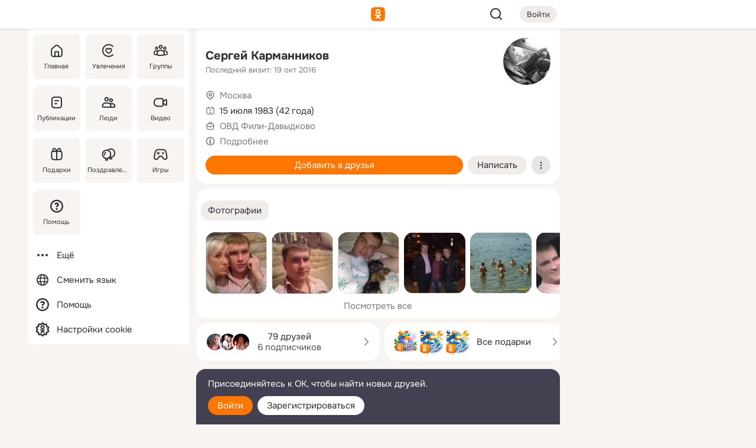

--- FILE ---
content_type: text/html;charset=UTF-8
request_url: https://m.ok.ru/profile/155564942
body_size: 20158
content:
<!DOCTYPE html><html class="v199 no-js st-friendMain sidebar-on ds-colors feed-redesign-2023 complaints-form-v3 vkui vkui--vkIdOk--light vkui-fixed-bg" id="root" lang="ru" data-view="doc" data-func="any"><head><title>Сергей Карманников | OK.RU</title>
<meta http-equiv="Content-Type" content="text/html; charset=UTF-8"/><meta name="referrer" content="strict-origin-when-cross-origin"></meta><meta name="title" content="Сергей Карманников | OK.RU"></meta><meta name="description" content="Сергей Карманников. 42 года. Место проживания - Москва. Общайтесь в - Одноклассники."></meta><meta name="mobile-web-app-capable" content="yes"><link rel="alternate" type="application/atom+xml" href="https://m.ok.ru/atom-feed/hobby"><link rel="alternate" type="application/atom+xml" href="https://m.ok.ru/atom-feed/collection"><link rel="image_src" href="https://i.okcdn.ru/i?r=[base64]"></link><link rel="canonical" href="https://ok.ru/profile/155564942"></link><meta property="og:title" content="Сергей Карманников | OK.RU"><meta property="og:description" content="Сергей Карманников. 42 года. Место проживания - Москва. Общайтесь в - Одноклассники."><meta property="og:url" content="https://m.ok.ru/profile/155564942"><meta property="og:image" content="https://i.okcdn.ru/i?r=[base64]"><meta property="og:image:url" content="http://i.okcdn.ru/i?r=[base64]"><meta property="og:image:secure_url" content="https://i.okcdn.ru/i?r=[base64]"><meta name="viewport" content="width=device-width,initial-scale=1,maximum-scale=4,interactive-widget=resizes-content" /><link rel="manifest" href="/mres/pwa/manifest.json" crossorigin="use-credentials"></link><script type="application/ld+json">{"@context":"https://schema.org","@graph":[{"@type":"BreadcrumbList","itemListElement":[{"@type":"ListItem","position":1,"item":{"name":"Главная","@id":"https://m.ok.ru"}},{"@type":"ListItem","position":2,"item":{"name":"Пользователи","@id":"https://m.ok.ru/search/profiles"}},{"@type":"ListItem","position":3,"item":{"name":"Сергей Карманников","@id":"https://m.ok.ru/profile/155564942"}}]},{"gender":"MALE","affiliation":{"@type":"Organization","name":"ОВД Фили-Давыдково"},"@type":"Person","givenName":"Сергей","familyName":"Карманников","homeLocation":{"address":{"@type":"PostalAddress","addressLocality":"Москва"},"@type":"Place"},"birthDate":"1983.07.15"}]}</script><script>(function(win) {var doc = win.document,dt = '';dt = new Date();doc.cookie = 'TimezoneOffset=' + dt.getTimezoneOffset() + ';path=/';doc.cookie = 'ClientTimeDiff=' + (dt.getTime() - 1768653808681) + ';path=/';})(window);</script><script>(function(win, redirect) {if (win.top.location !== win.location) {win.top.location.href = redirect || win.location.href;}})(this, null);</script><link rel="preload" as="font" href="/mres/font/svg/common/svg-icons.woff?d12ffec1e0a4a01c9776cc90443a200a" crossorigin="anonymous"></link><link href="/mres/batch/js/reactaae1cd15/react-loader.js" rel="prefetch" as="style"></link><link href="/mres/batch/js/reactaae1cd15/vendors.js" rel="prefetch" as="style"></link><link href="/mres/batch/js/reactaae1cd15/core-client.js" rel="prefetch" as="style"></link><script src="/mres/batch/js/healthPage/accbaa14/xray.js"></script><script id="__xray-init__" type="text/javascript">xray.setConfig({
            defaultParams: {
                p: 'odnoklassniki-mobile',
            },
            xrayRadarUrl: 'https://xray.mail.ru'        });

        xray.send('pk-xray-ready');
        //# sourceURL=xray.init.js</script><script src="/mres/batch/js/healthPage/accbaa14/userKeeper.js"></script><script>this.okHead={"clipsFullscreen":{"enabled":true},"reactHydrationErrorComponentList":[],"beacon":"/dk;jsessionid=bd9002478b122aab32982d7af8804a188668e0fbde6467f8.886e9ccd?st.cmd=clientGenericStat&_prevCmd=friendMain&tkn=1217","debugConfig":["DEVMODE"],"scrollThrottle":200,"xtkn":"","consoleWrapper":true,"staticResourceUrl":"/","tracer":{"appToken":"kk9eFTATuCYmnYVJiGWydVMaLukFoKuW0p5Uue5AWa00","tracerVersion":"2.1.0","mobVersion":"1.1.199","mobVersionHashCode":1901620183,"appVersionPrefix":"prod","nonFatalErrors":["Permissions","check","failed","The","request","is","not","allowed","Fetch","aborted","can","be","found","here","AbortError","NotAllowedError","NotFoundError","error.network","Request","Failed","to","fetch","Load","load"]},"webVitals":{"clsReportsCapacity":3,"consoleLogsEnabled":false,"isAutotestMetaDataSupported":false,"isListenerEnabled":true,"inpReportsCapacity":5,"isConsoleClicksEnabled":false},"webApiUrlReplacements":{"m.ok":"ok","m2.ok":"ok","mobtg.ok":"wtuc.ok","m.bnnapp.com":"bnnapp.com"},"jsReliable":true}</script><script type="text/javascript">   (function(m,e,t,r,i,k,a){m[i]=m[i]||function(){(m[i].a=m[i].a||[]).push(arguments)};   m[i].l=1*new Date();k=e.createElement(t),a=e.getElementsByTagName(t)[0],k.async=1,k.src=r,a.parentNode.insertBefore(k,a)})   (window, document, "script", "https://mc.yandex.ru/metrika/tag.js", "ym");   ym(87663567, "init", {        clickmap:true,        trackLinks:true,        accurateTrackBounce:true   });</script><noscript><div><img src="https://mc.yandex.ru/watch/87663567" style="position:absolute; left:-9999px;" alt="" /></div></noscript><link rel="stylesheet" type="text/css" href="/mres/css/base-button-BPQMROgV.css" />
<link href="/mres/css/reset-CGlH4YYT.css" type="text/css" rel="stylesheet"/>
<link href="/mres/css/text-icon-DmvEZ7a1.css" type="text/css" rel="stylesheet"/>
<link href="/mres/css/mobile-main-CKFGGO9r.css" type="text/css" rel="stylesheet"/>
<link href="/mres/css/grids-DjQEmj9w.css" type="text/css" rel="stylesheet"/>
<link href="/mres/css/payment-DyVadPr8.css" type="text/css" rel="stylesheet"/>
<link href="/mres/css/ds-colors-Cyazo0Br.css" type="text/css" rel="stylesheet"/>
<link href="/mres/react/toast-manager_dcc20320.css" type="text/css" rel="stylesheet"/>
<link href="/mres/react/clips-fullscreen_fca0546d.css" type="text/css" rel="stylesheet"/><link rel="stylesheet" type="text/css" href="/mres/css/toolbar-CYlwmatI.css" /><link rel="stylesheet" type="text/css" href="/mres/css/sidebar-CdTqNZIH.css" /><link rel="stylesheet" type="text/css" href="/mres/css/hobby-BDN-3sXb.css" /><link rel="stylesheet" type="text/css" href="/mres/css/gift-card-nvj18xNA.css" /><link rel="stylesheet" type="text/css" href="/mres/css/invite-banner-CSY9zDhK.css" /><link rel="stylesheet" type="text/css" href="/mres/css/buttons-set-DEZnQMko.css" /><link rel="stylesheet" type="text/css" href="/mres/css/rtterms-banner-BSKVRrCX.css" /><link rel="stylesheet" type="text/css" href="/mres/css/reactions-panel-GCl0FsaS.css" /><link rel="stylesheet" type="text/css" href="/mres/css/input-text-DnkQboEs.css" /><link rel="stylesheet" type="text/css" href="/mres/css/field-elements-iB1Q1i-h.css" />
<link href="/mres/css/mobile-sm-BQE7t3eI.css" type="text/css" rel="stylesheet"/><link rel="shortcut icon" href="/favicon_32.ico" type="image/x-icon"></link><link sizes="16x16" rel="icon" href="/mres/img/s/ico-redesign/ok_logo_16.png" type="image/png"></link><link sizes="32x32" rel="icon" href="/mres/img/s/ico-redesign/ok_logo_32.png" type="image/png"></link><link sizes="42x42" rel="icon" href="/mres/img/s/ico-redesign/ok_logo_42.png" type="image/png"></link><link sizes="180x180" rel="apple-touch-icon" href="/mres/img/s/ico-redesign/ok_logo_180.png"></link><link size="192x192" rel="icon" href="//mres/img/browser-theme/oklogo.png"></link>

<style>




.donate-portlet_card-item_avatar .avatar_empty .fi:before {margin-left:0}
.and .donate-portlet_card-item_avatar .avatar_empty .fi:not(.__svg):before {margin-bottom:-.25em}
.o .toolbar_widgets-w {display: none}




@media (max-width: 479px) {
.daily-reward-portlet_ruby1_img {width: 41px !important}
.daily-reward-portlet_ruby2_img {width: 120px !important}
.daily-reward-portlet_star1_img {width: 40px !important}
.daily-reward-portlet_pipe1_img {width: 96px !important}
}

.game-frame_videoadv .app-video_mute_lk, .game-frame_videoadv .app-video_label {color: #ffffff}
.app-video video {
    position: relative !important;
}
.featured-app-banner {
    padding-bottom: 111.11%;
}

.app-video {
  height: 100%;
}
.app-video .video {
   width: 100%;
   height: auto;
   z-index: 10;
}

.game-frame_videoadv .app-video_mute {
  max-height: 18px;
  top: 12px;
  padding: 10px 12px 10px 16px;app-dating_header
  font-family: Roboto;
  font-style: normal;
  font-weight: 400;
  font-size: 14px;
  line-height: 18px;
}

.game-campaign_action-text {
  color: #C0C0C0 !important;
}

.game-campaign_action {
  background: rgba(46,47,51,0.878);
}

.game-campaign_action-close-icon {
  background-color: #fff
}

.app-video_label {
    display: none;
}

#game_adblock_item {
   box-shadow: unset !important;
}

.dark-theme .app-dating_header {
   background: #392C1D;
}

.dark-theme .app-dating_header-title {
   color: #FFF;
}

.dark-theme .app-dating_header-description {
   color: #C0C0C0;
}


.music_album_lst.__alone.__album-redesign .music_album_i{height:auto} .music_album_lst.__alone.__album-redesign .music_album_cnt{height:auto}

.friend-card_send-present-button-text{vertical-align:baseline;}


.topic-user-event_img-wrapper .topic-user-event_text-over-img{ font-size: 26px;}


.congrats-quiz_question_button {display:none;}
form .congrats-quiz_question_button {display:inline-block;}


.tabs.__sticky__jp0tq { top: 0px; z-index: 149; }


.gift-section.__easter-gifts-section:before{background-image:url(//i.okcdn.ru/i?r=ADFduA860z-u_sNvOqUG3iXGt7zq6qhKGdjmLyzqT-kkqHh6acO4zb9wjCXoquMmhNY);display:block;content:'';height:80px;background-size:auto 80px;background-position:center center;background-repeat:no-repeat;background-color:#0B7ADB;}
.gift-section.__easter-gifts-section .title{display:none}
.gift-section.__easter-gifts-section+.gifts_ul{background-color:#e4effa;}


.help-faq-payload-block img {width: 100%;}


.gift-section.__teacher-bg-promo .title {display:none;}
.gift-section.__teacher-bg-promo .gifts_ul .it {border:none;}
.gift-section.__teacher-bg-promo+.gifts_ul {padding:0 12px;background-color:rgba(255, 136, 0, 0.12);}
.gift-section.__teacher-bg-promo .l.gifts_ul.grid:last-child {margin-bottom:0;}
.gift-section.__teacher-bg-promo::before {content:'';display:block;background-image:url(https://i.okcdn.ru/i?r=ADFduA860z-u_sNvOqUG3iXGkfGOOSqvoR8erOT-lbj1E3h6acO4zb9wjCXoquMmhNY);background-size:cover;height:80px;background-position-x:center;background-color:#FF8800;background-repeat:no-repeat;}
@media (-webkit-min-device-pixel-ratio:1.5),(min-resolution:120dpi),(min-resolution:1.5dppx){.gift-section.__teacher-bg-promo::before {background-image:url(https://i.okcdn.ru/i?r=ADFduA860z-u_sNvOqUG3iXGjt9Fwc2LE0kTSU7FOYeEx3h6acO4zb9wjCXoquMmhNY);}}
@media (min-device-width: 375px){.gift-section.__teacher-bg-promo::before {background-size:contain;}}

.gift-card.__free-for-ad .gift-price_text,
.gift-card.__free-for-ad .gift-price_icon,
.gift-card.__free-for-ad-live .gift-price_text,
.gift-card.__free-for-ad-live .gift-price_icon {background-color: #e0f2ff !important;}


.dark-theme .search-additional-components,
.dark-theme .search.__rounded-field .query-completions.search-chips {border-bottom-color: #202020;}
.search.__rounded-field + #searchableListContent.__show-results .item.help-faq-subsection-item:first-child {border-top: none;}
#root .search.__rounded-field .input-text.__search.__voice-enabled .input-text_icons,
#root .search.__rounded-field .input-text.__search.__voice-enabled.__active .input-text_icons.__left {width: 36px;}
#root .search.__rounded-field .input-text.__search.__voice-enabled.__active .input-text_icons {width: 72px;}
#sidebar-userSettingsMain {z-index: 2;}
.and.hobby-show-landing .portal-container[data-logloc="hobbyShowLanding"] .vdo.tbcont, .ios.hobby-show-landing .portal-container[data-logloc="hobbyShowLanding"] .vdo.tbcont {background: url('https://st.okcdn.ru/static/pro3/1-0-104/_storage/i/landings/hobby_show_mob.jpg') no-repeat; background-size: cover;}
.desktop.hobby-show-landing .portal-container[data-logloc="hobbyShowLanding"] .vdo.tbcont {background: url('https://st.okcdn.ru/static/pro3/1-0-104/_storage/i/landings/hobby_show_desktop.jpg') no-repeat; background-size: cover;}
.hobby-show-landing .portal-container[data-logloc="hobbyShowLanding"] .vdo.thumb {opacity: 0;}
.n .wrapper.agreement,.n.guest .wrapper #head,.n.guest .wrapper #content,.n.guest .wrapper #footer {max-width:630px}
.block.__boxed.greeting-block {padding: 16px;}

.bottom-sheet-description_description-content.__expand {-webkit-line-clamp: 1000;}


#geo-page-main.viewport_content {overflow: visible}



.daily-photo-slider-card_media_holder .common-avatar.photo_img + .common-avatar.photo_img {display: none}


.feed-header-content_action-wrap {z-index: 9;}
.feed-header-content .feed-header-content_item .grp,
.feed-header-content .feed-header-content_item .usr { text-wrap: nowrap; }
.promo-avatar-content_header { width: auto; }

.feed-header-content_line.__owner .usr,
.feed-header-content_line.__owner .grp { display: inline-block; }
.feed-header-content_line .usr,
.feed-header-content_line .grp { display: inline; }



.dark-theme ul.hobby20_navigation.__collapsed.__wide.__multiline a:first-child .hobby20_navigation_content {
    color: #ffffff !important;
}



.ds-colors .np_photoBox_back {
	background-color: #000;
}

.ds-colors .widget-list_infos .ecnt {
    color: var(--color_main);
}

.music-track .music-track_artist {
    display: flex;
    align-items: center;
    flex-wrap: nowrap;
}

.guest .musc_controls.musc_info_wrapper {
    vertical-align: middle;
}

.guest .tracks_i {
    display: flex;
    align-items: center;
    flex-wrap: nowrap;
}

.music_album_explicit-label {
	margin-top: 0;
    color: var(--dynamic-text-and-icons-base-tertiary);
}


.np_photoBox.__redesign2023 .quick-photo-comment_container .widget-list_actions .widget-list_i .ic-react.ny2025-react + .widget_action.__active:not(.__super-react) {
    background-color: rgba(0,153,255, 0.12) !important;
}


</style>

<script>document.documentElement.className=(document.documentElement.className||'').replace(/(^|\s)no-js(?=$|\s)/g,'$1js')</script><script src="/mres/batch/js/head/f4d757e/head.js"></script><script src="/mres/default/js/jsChallengeBgReq.js" defer="true"></script><script src="/mres/default/js/web-vitals.js"></script><script>OK.launchServices('',[{"service":"deviceCaps","age":31536000},{"service":"doublePostPrevention","disableAfterSubmit":true,"postDelay":3000},{"targetBlankEnabled":true,"log":false,"service":"initClickPixels"}])</script><script src="/mres/default/js/tracerForHead-2.1.0.js" defer="true"></script><script src="https://top-fwz1.mail.ru/js/code.js" defer="true"></script><script src="https://privacy-cs.mail.ru/static/sync-loader.js" defer="true"></script><script type="text/javascript">window.inline_resources = {};
window.inline_resources.pts={};
window.inline_resources.pts['clips']={"cancel":"Отменить","clipUnavailable":"Упс, клип недоступен","$Hash$":"3845777514496","abortDislike":"Отменить поставленный дизлайк","clipUnavailableReasonDeletedOrHidden":"Возможно, клип удалён, или владелец скрыл его","subscribe":"Подписаться","loadError":"Не удалось загрузить клип","refresh":"Обновить","setDislikeOnClip":"Поставить дизлайк на клип","setLikeOnClip":"Поставить класс на клип","loadErrorSuggest":"Попробуйте обновить его","closeClipsLayer":"Закрыть клипы","clipReshared":"Вы поделились клипом в своём профиле","linkCopied":"Ссылка скопирована в буфер обмена","inOK":"в ОК","subscribed":"Вы подписались на автора","reshareNow":"Поделиться сейчас","report":"Пожаловаться","copyLiknk":"Копировать ссылку","disliked":"Похожие клипы будут показываться реже","clip":"Клип"};
</script>
</head><body class="desktop guest n noscroll search-in-discovery fixed-sidebar-view three-columns blocked-open-sidebar fixed round-avatars full-height two-columns-layout toolbar-fixed widget-redesign float-sidebar js-dialog-redesign mob-detect-on-web topic-link-redesign redesign-logo slider-to-collage feed-blocks-rounded input-fz-inc __profile-card"><div class="js-call" data-services="toastManager"></div><toast-manager data-css="toast-manager_dcc20320.css" server-rendering="true" data-bundle-name="toast-manager" data-attrs-types="{}" class="h-mod toast-manager js-call react-tag" data-module="react-loader" data-react="toast-manager_fb71c0f1.js" data-react-base-url="/mres/react/" data-view=" reactLoader"><template style="display:none"></template><div><section aria-label="Notifications alt+T" tabindex="-1" aria-live="polite" aria-relevant="additions text" aria-atomic="false"></section></div></toast-manager><noscript class="reset-js"><img height="1" width="1" src="/dk;jsessionid=bd9002478b122aab32982d7af8804a188668e0fbde6467f8.886e9ccd?st.cmd=resetJsKookies&amp;tkn=1155&amp;_prevCmd=friendMain" alt=""></noscript><script>var w=window,$pgx=w.pageCtx=w.pageCtx||{};$pgx.staticResourceUrl="/";OK.loader.alias({'common-js':'/mres/batch/js/common/bd7ed370/common.js'});OK.loader.use('common-js');</script><script>var _tmr = window._tmr || (window._tmr = []);_tmr.push({id: 1963260,type: "pageView",start: (new Date).getTime(),timespent: true});</script><script src="/mres/batch/js/healthPage/accbaa14/coreKeeper.js"></script><script id="__core-keeper-init__" type="text/javascript">window.coreKeeper && window.coreKeeper.init({
  timespent: {
    login: 0  }
});
//# sourceURL=core-keeper-init.js</script><div id="container"><div id="wrapper" class="wrapper guest portal "><div aria-hidden="true" class="error-notification-w"><div class="error-notification"><span class="fi ic-alert-circle-16 ic16"><span class="ic_tx error-notification_txt">Произошла проблема с интернетом</span></span></div></div><div class="toolbar-w"><nav aria-label="Тулбар" id="head" class="ntfb2 toolbar __three-col-toolbar"><div class="toolbar_actions-w toolbar_inner"><ul id="toolbar-actions" data-log-click="{&quot;stateParams&quot;:&quot;{\&quot;stateId\&quot;:\&quot;friendMain\&quot;,\&quot;st-prm_friendId\&quot;:\&quot;155564942\&quot;}&quot;,&quot;signInLayerContainer&quot;:&quot;anonym.toolbar&quot;,&quot;registrationContainer&quot;:&quot;anonym.home_login.friend&quot;}" class="toolbar_actions highlight-block-color-list"><li class="toolbar_actions-i"><div id="sidebar-opener" class="portal-sidebar-button" data-log-click="{&quot;target&quot;:&quot;menu&quot;}" data-func="openSidebar" title="Открыть боковое меню" aria-label="Открыть боковое меню"><img class="sidebar-menu-icon toolbar_actions-i_inner" src="/mres/img/t.gif" alt="" aria-hidden="true"></div></li><li class="toolbar_actions-i"><a id="lgo" data-log-click="[{&quot;target&quot;:&quot;anonym-logo_tap&quot;},{&quot;target&quot;:&quot;logo&quot;}]" class="portal-logo highlight-block-color js-href" data-href="/dk;jsessionid=bd9002478b122aab32982d7af8804a188668e0fbde6467f8.886e9ccd?bk=LoginForHref&amp;st.cmd=loginForHref&amp;st.redirect=%252Fprofile%252F155564942&amp;_prevCmd=friendMain&amp;tkn=9249&amp;spl=1&amp;spl=1" href="/"><img class="ticLgo tics portal-logo_img" src="/mres/img/t.gif" alt="" aria-hidden="true"><span class="logo_text __home">одноклассники</span></a></li><li class="toolbar_actions-i"><div class="base-button __plain   __modern __without-text __has-icon ic24 portal-search base-button __plain __modern __without-text __has-icon ic24 __margin" data-log-click="{&quot;searchLocation&quot;:&quot;ANON_GLOBAL_SEARCH&quot;,&quot;target&quot;:&quot;SEARCH_INPUT&quot;}"><a class="base-button_target" data-log-click="{&quot;target&quot;:&quot;search&quot;}" href="/dk;jsessionid=bd9002478b122aab32982d7af8804a188668e0fbde6467f8.886e9ccd?st.cmd=anonymUsersAllSearch&amp;tkn=9765&amp;_prevCmd=friendMain"></a><div class="base-button_bg"></div><div aria-hidden="true" class="base-button_content"><span class="fi ic-search-24 base-button_content_icon __empty ic24"></span></div></div><div class="portal-login-button"><div class="base-button __default __small __modern" data-log-click="{&quot;target&quot;:&quot;login&quot;}"><a class="base-button_target" id="head_login_btn" href="/dk;jsessionid=bd9002478b122aab32982d7af8804a188668e0fbde6467f8.886e9ccd?bk=LoginForHref&amp;st.cmd=loginForHref&amp;st.redirect=%252Fprofile%252F155564942&amp;_prevCmd=friendMain&amp;tkn=5883&amp;spl=1&amp;spl=1">Войти</a><div class="base-button_bg"></div><div aria-hidden="true" class="base-button_content"><div class="base-button_content_text">Войти</div></div></div></div></li></ul></div></nav><div id="toolbarProgress" class="toolbar-progress"></div></div><script>if((window.OK||(OK={})).initToolbar) OK.initToolbar(); else OK.isInitToolbarActive = true;</script><div class="two-columns-layout-content"><aside aria-labelledby="l-sidebar_header_title" data-log-click="{&quot;registrationContainer&quot;:&quot;anonymMenu&quot;}" data-state="-827334" id="the-sidebar" class="l-sidebar __column __fixed-view __full-device-height"><nav class="l-sidebar_cnt __guest"><div class="l-sidebar_header"><a role="button" data-func="toggleSidebar" title="Закрыть меню" class="l-sidebar_link l-sidebar_close highlight-block-color" aria-label="Закрыть меню"><span class="fi ic-close-24 __empty ic24"></span></a><div id="l-sidebar_header_title" class="l-sidebar_header_title">Меню</div><a class="l-sidebar_header_search l-sidebar_link highlight-block-color js-to-global-search" data-log-click="{&quot;searchLocation&quot;:&quot;ANON_GLOBAL_SEARCH&quot;,&quot;target&quot;:&quot;SEARCH_INPUT&quot;}" data-func="goToGlobalSearch" data-endpoint="/dk;jsessionid=bd9002478b122aab32982d7af8804a188668e0fbde6467f8.886e9ccd?st.cmd=anonymUsersAllSearch&amp;tkn=7248&amp;_prevCmd=friendMain" title="Искать на сайте" aria-label="Искать на сайте"><span class="fi ic-search-24 __empty ic24"></span></a></div><ul class="l-sidebar_lst __grid __main"><li class="l-sidebar_top_i" id="sidebar-main"><a class="l-sidebar_link js-href" data-href="/cdk/st.cmd/main/st.mfi/155564942/_prevCmd/friendMain/tkn/2252;jsessionid=bd9002478b122aab32982d7af8804a188668e0fbde6467f8.886e9ccd?spl=1&amp;_aid=leftMenuClick" data-log-click="{&quot;target&quot;:&quot;userMain&quot;}" href="/" aria-label="Главная"><div class="l-sidebar_grid-bg fi ic-home-24"><span aria-hidden="true" class="fi_tx">Главная</span></div></a></li><li class="l-sidebar_top_i" id="sidebar-hobby20"><a class="l-sidebar_link js-href" data-href="/hobby;jsessionid=bd9002478b122aab32982d7af8804a188668e0fbde6467f8.886e9ccd?_aid=leftMenuClick" data-log-click="{&quot;target&quot;:&quot;hobbies&quot;}" href="/hobby" aria-label="Увлечения"><div class="l-sidebar_grid-bg fi ic-hobbies-24"><span aria-hidden="true" class="fi_tx">Увлечения</span></div></a></li><li class="l-sidebar_top_i" id=""><a class="l-sidebar_link js-href" data-href="/groups/;jsessionid=bd9002478b122aab32982d7af8804a188668e0fbde6467f8.886e9ccd?spl=1" data-log-click="{&quot;target&quot;:&quot;userAltGroup&quot;}" href="/groups" aria-label="Группы"><div class="l-sidebar_grid-bg fi ic-users-3-24"><span aria-hidden="true" class="fi_tx">Группы</span></div></a></li><li class="l-sidebar_top_i" id=""><a class="l-sidebar_link js-href" data-href="/search/content/;jsessionid=bd9002478b122aab32982d7af8804a188668e0fbde6467f8.886e9ccd?spl=1" data-log-click="{&quot;target&quot;:&quot;contentSearch&quot;}" href="/search/content" aria-label="Публикации"><div class="l-sidebar_grid-bg fi ic-feed-24"><span aria-hidden="true" class="fi_tx">Публикации</span></div></a></li><li class="l-sidebar_top_i" id=""><a class="l-sidebar_link js-href" data-href="/search/profiles/;jsessionid=bd9002478b122aab32982d7af8804a188668e0fbde6467f8.886e9ccd?spl=1" data-log-click="{&quot;target&quot;:&quot;anonym.userSearch&quot;}" href="/search/profiles" aria-label="Люди"><div class="l-sidebar_grid-bg fi ic-users-24"><span aria-hidden="true" class="fi_tx">Люди</span></div></a></li><li class="l-sidebar_top_i" id="sidebar-userMovies"><a class="l-sidebar_link js-href" data-href="/dk;jsessionid=bd9002478b122aab32982d7af8804a188668e0fbde6467f8.886e9ccd?st.cmd=userMovies&amp;_prevCmd=friendMain&amp;tkn=9167&amp;spl=1&amp;_aid=leftMenuClick" data-log-click="{&quot;target&quot;:&quot;video&quot;}" href="/video" aria-label="Видео"><div class="l-sidebar_grid-bg fi ic-videocam-24"><span aria-hidden="true" class="fi_tx">Видео</span></div></a></li><li class="l-sidebar_top_i" id=""><a class="l-sidebar_link js-href" data-href="/gifts/;jsessionid=bd9002478b122aab32982d7af8804a188668e0fbde6467f8.886e9ccd?spl=1" data-log-click="{&quot;target&quot;:&quot;giftsFront&quot;}" href="/gifts" aria-label="Подарки"><div class="l-sidebar_grid-bg fi ic-gift-24"><span aria-hidden="true" class="fi_tx">Подарки</span></div></a></li><li class="l-sidebar_top_i" id=""><a class="l-sidebar_link js-href" data-href="/pozdravleniya;jsessionid=bd9002478b122aab32982d7af8804a188668e0fbde6467f8.886e9ccd" data-log-click="{&quot;target&quot;:&quot;congrats&quot;}" href="/pozdravleniya" aria-label="Поздравления"><div class="l-sidebar_grid-bg fi ic-balloons-24"><span aria-hidden="true" class="fi_tx">Поздравления</span></div></a></li><li class="l-sidebar_top_i" id=""><a class="l-sidebar_link js-href" data-href="/games/;jsessionid=bd9002478b122aab32982d7af8804a188668e0fbde6467f8.886e9ccd?spl=1" data-log-click="{&quot;target&quot;:&quot;appsShowcaseHD&quot;}" href="/games" aria-label="Игры"><div class="l-sidebar_grid-bg fi ic-games-24"><span aria-hidden="true" class="fi_tx">Игры</span></div></a></li><li class="l-sidebar_top_i" id=""><a class="l-sidebar_link js-href" data-href="/help/;jsessionid=bd9002478b122aab32982d7af8804a188668e0fbde6467f8.886e9ccd?spl=1" data-log-click="{&quot;target&quot;:&quot;help&quot;}" href="/help" aria-label="Помощь"><div class="l-sidebar_grid-bg fi ic-help-circle-16"><span aria-hidden="true" class="fi_tx">Помощь</span></div></a></li></ul><ul class="l-sidebar_lst __flat __secondary __bottom highlight-block-color-list"><li class="l-sidebar_i" id="sidebar-moreOKSocialsLinks"><a class="l-sidebar_link fi ic-more-24" href="/dk;jsessionid=bd9002478b122aab32982d7af8804a188668e0fbde6467f8.886e9ccd?st.cmd=moreOKSocialsLinks&amp;_prevCmd=friendMain&amp;tkn=8601&amp;spl=1&amp;_aid=leftMenuClick" aria-label="Ещё"><span aria-hidden="true" class="fi_tx">Ещё</span></a></li><li class="l-sidebar_i" id=""><a class="l-sidebar_link fi ic-web-24" href="/dk;jsessionid=bd9002478b122aab32982d7af8804a188668e0fbde6467f8.886e9ccd?st.cmd=langSelector&amp;spl=1" aria-label="Сменить язык"><span aria-hidden="true" class="fi_tx">Сменить язык</span></a></li><li class="l-sidebar_i" id=""><a class="l-sidebar_link fi ic-help-circle-16 js-href" data-href="/help/;jsessionid=bd9002478b122aab32982d7af8804a188668e0fbde6467f8.886e9ccd?spl=1" href="/help" aria-label="Помощь"><span aria-hidden="true" class="fi_tx">Помощь</span></a></li><li class="l-sidebar_i" id="sidebar-userSettingsCookiePolicy"><a class="l-sidebar_link fi ic-ok-star-16" href="/dk;jsessionid=bd9002478b122aab32982d7af8804a188668e0fbde6467f8.886e9ccd?st.cmd=userSettingsCookiePolicy&amp;st.rtu=%2Fdk%3Bjsessionid%3Dbd9002478b122aab32982d7af8804a188668e0fbde6467f8.886e9ccd%3Fst.cmd%3DfriendMain%26st.friendId%3D155564942%26st.frwd%3Doff%26st.page%3D1%26_prevCmd%3DfriendMain%26tkn%3D792&amp;st.src=userMain&amp;_prevCmd=friendMain&amp;tkn=9145&amp;spl=1&amp;_aid=leftMenuClick" aria-label="Настройки cookie "><span aria-hidden="true" class="fi_tx">Настройки cookie </span></a></li></ul></nav></aside><script>OK.initializeSidebar({"isFixedView":true,"isAnimateEnabled":true,"isSwipeEnabled":false});</script><div id="promoBanner"></div><div id="boxPage" data-logloc="friendMain" class="portal-container"><div id="content"><div data-log-click="{&quot;target&quot;:&quot;anonym-profile-v3&quot;}" class="profile-page js-profile-page"><div class="profile-wrapper"><div class="profile-card"><div class="profile-card_main-content"><div class="profile-card_main-content_tx"><span class="icons-set  "><span class="ic-set_tx "><h1 class="name-header-markup"><a class="" itemprop="name" href="/dk;jsessionid=bd9002478b122aab32982d7af8804a188668e0fbde6467f8.886e9ccd?st.cmd=friendInfo&amp;st.friendId=155564942&amp;_prevCmd=friendMain&amp;tkn=5246">Сергей Карманников</a></h1></span><span class="user-profile-badges"></span></span><h2 class="profile-card_main-content_last-activity"><span class="profile-card_info-tx_about_descr">Последний визит: 19 окт 2016</span></h2></div><div class="sz80 common-avatar __compact-ol profile-card_main-content_avatar" data-log-click="{&quot;target&quot;:&quot;avatar&quot;}"><a class="u-ava sz80 " href="/dk;jsessionid=bd9002478b122aab32982d7af8804a188668e0fbde6467f8.886e9ccd?st.cmd=friendPhoto&amp;st.nav=off&amp;st.friendId=155564942&amp;st.rUrl=%2Fdk%3Bjsessionid%3Dbd9002478b122aab32982d7af8804a188668e0fbde6467f8.886e9ccd%3Fst.cmd%3DfriendMain%26amp%3Bst.friendId%3D155564942%26amp%3Bst.frwd%3Doff%26amp%3Bst.page%3D1%26amp%3B_prevCmd%3DfriendMain%26amp%3Btkn%3D9000&amp;st.phoId=154545557390&amp;_prevCmd=friendMain&amp;tkn=1543"><img class="u-ava_img sz80 " src="https://i.okcdn.ru/i?r=[base64]" alt="" itemprop="image"></a></div></div><ul class="profile-card_info"><li class="profile-card_info_item"><span class="fi ic-location-16 ic16"><span class="ic_tx" data-log-click="{&quot;target&quot;:&quot;info_location&quot;}"><a href="/dk;jsessionid=bd9002478b122aab32982d7af8804a188668e0fbde6467f8.886e9ccd?st.cmd=usersOnline&amp;st.city=%D0%9C%D0%BE%D1%81%D0%BA%D0%B2%D0%B0&amp;st.ageFrom=14&amp;st.genders=1&amp;st.ageTo=90&amp;_prevCmd=friendMain&amp;tkn=965" class="profile-card_info_item_tx">Москва</a></span></span></li><li class="profile-card_info_item"><span class="fi ic-calendar-24 ic16"><span class="ic_tx">15 июля 1983 (42 года)</span></span></li><li class="profile-card_info_item"><span class="fi ic-work-24 ic16"><span class="ic_tx" data-log-click="{&quot;target&quot;:&quot;info_community&quot;}"><a href="/dk;jsessionid=bd9002478b122aab32982d7af8804a188668e0fbde6467f8.886e9ccd?st.cmd=communityMain&amp;st.groupId=6127412852&amp;_prevCmd=friendMain&amp;tkn=5556&amp;_aid=nfrProfCommun" class="profile-card_info_item_tx">ОВД Фили-Давыдково</a></span></span></li><li class="profile-card_info_item"><span class="fi ic-info-circle-16 ic16"><span class="ic_tx" data-log-click="{&quot;target&quot;:&quot;info_more&quot;}"><button data-href="/dk;jsessionid=bd9002478b122aab32982d7af8804a188668e0fbde6467f8.886e9ccd?st.cmd=friendInfo&amp;st.friendId=155564942&amp;_prevCmd=friendMain&amp;tkn=8516&amp;_aid=nfrProfMore" class="profile-card_info_item_tx action-button __inline" type="button">Подробнее</button></span></span></li></ul><div class="profile-card_buttons"><div class="base-button __accept   __modern profile-card_buttons_item __full-width"><input class="base-button_target action-base-button" data-log-click="{&quot;target&quot;:&quot;join&quot;}" data-href="/dk;jsessionid=bd9002478b122aab32982d7af8804a188668e0fbde6467f8.886e9ccd?bk=LoginForHref&amp;st.cmd=loginForHref&amp;st.redirect=%252Fdk%253Bjsessionid%253Dbd9002478b122aab32982d7af8804a188668e0fbde6467f8.886e9ccd%253Fst.cmd%253DfriendMain%2526st.friendId%253D155564942%2526_prevCmd%253DfriendMain%2526tkn%253D8634&amp;_prevCmd=friendMain&amp;tkn=560" value="Добавить в друзья" type="button"><div class="base-button_bg"></div><div aria-hidden="true" class="base-button_content"><div class="base-button_content_text">Добавить в друзья</div></div></div><div class="base-button __default   __modern profile-card_buttons_item"><input class="base-button_target action-base-button" data-log-click="{&quot;target&quot;:&quot;send_message&quot;}" data-href="/dk;jsessionid=bd9002478b122aab32982d7af8804a188668e0fbde6467f8.886e9ccd?st.cmd=userChat&amp;st.convId=PRIVATE_155564942&amp;st.grp=off&amp;st.edit=off&amp;st.rpl=off&amp;_prevCmd=friendMain&amp;tkn=9830&amp;_aid=profMsg#lst" value="Написать" type="button"><div class="base-button_bg"></div><div aria-hidden="true" class="base-button_content"><div class="base-button_content_text">Написать</div></div></div><button data-func="showBottomMenu" class="profile-card_buttons_item __more" data-bmenu-title="Сергей Карманников" data-bmenu-json="{&quot;items&quot;:[{&quot;iconClass&quot;:&quot;fi ic-gift-24&quot;,&quot;href&quot;:&quot;/dk;jsessionid=bd9002478b122aab32982d7af8804a188668e0fbde6467f8.886e9ccd?st.cmd=selectPresent\u0026amp;st.or=f9LHodD0cOLLbWZsZ70TV0t1GqrwkBRxBtNAcmnOLjqLqVUSITU2mvGW6RugVhn7AB5Po5k43VILjg\u0026amp;st.friendId=155564942\u0026amp;_prevCmd=friendMain\u0026amp;tkn=9535\u0026amp;_aid=profGift&quot;,&quot;text&quot;:&quot;Сделать подарок&quot;,&quot;logTarget&quot;:&quot;send_present&quot;,&quot;isButton&quot;:true},{&quot;iconClass&quot;:&quot;fi ic-follow-16&quot;,&quot;href&quot;:&quot;/dk;jsessionid=bd9002478b122aab32982d7af8804a188668e0fbde6467f8.886e9ccd?st.cmd=friendSubscriptions\u0026amp;st.rtu=%2Fdk%3Bjsessionid%3Dbd9002478b122aab32982d7af8804a188668e0fbde6467f8.886e9ccd%3Fst.cmd%3DfriendMain%26st.friendId%3D155564942%26st.frwd%3Doff%26st.page%3D1%26_prevCmd%3DfriendMain%26tkn%3D4988\u0026amp;st.friendId=155564942\u0026amp;_prevCmd=friendMain\u0026amp;tkn=3795#js-dlg&quot;,&quot;text&quot;:&quot;Настройки подписки&quot;,&quot;logTarget&quot;:&quot;manage_subscriptions&quot;,&quot;isButton&quot;:true},{&quot;iconClass&quot;:&quot;fi ic-phone-24&quot;,&quot;href&quot;:&quot;/dk;jsessionid=bd9002478b122aab32982d7af8804a188668e0fbde6467f8.886e9ccd?st.cmd=friendCallOkLink\u0026amp;st.rtu=%2Fdk%3Bjsessionid%3Dbd9002478b122aab32982d7af8804a188668e0fbde6467f8.886e9ccd%3Fst.cmd%3DfriendMain%26st.friendId%3D155564942%26st.frwd%3Doff%26st.page%3D1%26_prevCmd%3DfriendMain%26tkn%3D7097\u0026amp;st.friendId=155564942\u0026amp;_prevCmd=friendMain\u0026amp;tkn=8610#js-dlg&quot;,&quot;text&quot;:&quot;Позвонить&quot;,&quot;logTarget&quot;:&quot;call&quot;,&quot;isButton&quot;:true},{&quot;iconClass&quot;:&quot;fi ic-users-3-24&quot;,&quot;href&quot;:&quot;/dk;jsessionid=bd9002478b122aab32982d7af8804a188668e0fbde6467f8.886e9ccd?st.cmd=altGroupSelectGroupToAdd\u0026amp;st.friendId=155564942\u0026amp;st.frwd=off\u0026amp;st.page=1\u0026amp;_prevCmd=friendMain\u0026amp;tkn=3140&quot;,&quot;text&quot;:&quot;Пригласить в группу&quot;,&quot;logTarget&quot;:&quot;add_to_group&quot;,&quot;isButton&quot;:true},{&quot;iconClass&quot;:&quot;fi ic-info-circle-24&quot;,&quot;href&quot;:&quot;/dk;jsessionid=bd9002478b122aab32982d7af8804a188668e0fbde6467f8.886e9ccd?st.cmd=friendComplain\u0026amp;st.friendId=155564942\u0026amp;st.frwd=off\u0026amp;st.page=1\u0026amp;_prevCmd=friendMain\u0026amp;tkn=7001#js-dlg&quot;,&quot;text&quot;:&quot;Пожаловаться&quot;,&quot;logTarget&quot;:&quot;complain&quot;,&quot;isButton&quot;:true},{&quot;iconClass&quot;:&quot;fi ic-block-24&quot;,&quot;href&quot;:&quot;/dk;jsessionid=bd9002478b122aab32982d7af8804a188668e0fbde6467f8.886e9ccd?st.cmd=friendBlockUserV2\u0026amp;st.bloc=PROFILE\u0026amp;st.rtu=%2Fdk%3Bjsessionid%3Dbd9002478b122aab32982d7af8804a188668e0fbde6467f8.886e9ccd%3Fst.cmd%3DfriendMain%26st.friendId%3D155564942%26st.frwd%3Doff%26st.page%3D1%26_prevCmd%3DfriendMain%26tkn%3D5111\u0026amp;st.bId=155564942\u0026amp;_prevCmd=friendMain\u0026amp;tkn=7422&quot;,&quot;text&quot;:&quot;Заблокировать&quot;,&quot;logTarget&quot;:&quot;block&quot;,&quot;isButton&quot;:true}]}"><span class="fi ic-more-vertical-24 __empty ic16"></span></button></div></div></div><div class="friend-profile-content-block js-profile-content __photos"><nav class="tabs  __borderless __secondary-mode __adaptive" id="filter-1095353072" data-view="friendContentBlock" role="navigation"><ul class="tabs_list js-call" data-view=""><li class="tabs_item __active" data-func="updateContent" data-tab-type="PHOTOS" data-login-url="/dk;jsessionid=bd9002478b122aab32982d7af8804a188668e0fbde6467f8.886e9ccd?bk=LoginForHref&amp;st.cmd=loginForHref&amp;st.redirect=%252Fdk%253Bjsessionid%253Dbd9002478b122aab32982d7af8804a188668e0fbde6467f8.886e9ccd%253Fst.cmd%253DfriendAllPhotos%2526st.friendId%253D155564942%2526_prevCmd%253DfriendMain%2526tkn%253D9932&amp;_prevCmd=friendMain&amp;tkn=414" data-log-click="{&quot;target&quot;:&quot;to_photos&quot;}"><a class="tabs_action ai aslnk" role="button" tabindex="0"><span class="tabs_action-title">Фотографии</span><span class="fi ic-done-16 tabs_popup-arrow hidden __empty ic16"></span><span class="fi ic-down-12 tabs_arrow hidden __empty ic12"></span></a></li></ul></nav><div class="friend-profile-content __photos"><div class="profile-content-wrapper"><a data-log-click="{&quot;target&quot;:&quot;photo&quot;}" style="background-image: url(https://i.okcdn.ru/i?r=[base64])" href="/dk;jsessionid=bd9002478b122aab32982d7af8804a188668e0fbde6467f8.886e9ccd?st.cmd=friendStreamPhoto&amp;st.soid=155564942&amp;st.friendId=155564942&amp;st.rUrl=%2Fdk%3Bjsessionid%3Dbd9002478b122aab32982d7af8804a188668e0fbde6467f8.886e9ccd%3Fst.cmd%3DfriendMain%26amp%3Bst.friendId%3D155564942%26amp%3Bst.frwd%3Doff%26amp%3Bst.page%3D1%26amp%3B_prevCmd%3DfriendMain%26amp%3Btkn%3D6273&amp;st.phoId=164395490446&amp;_prevCmd=friendMain&amp;tkn=6506" class="profile-content-wrapper-item"></a><a data-log-click="{&quot;target&quot;:&quot;photo&quot;}" style="background-image: url(https://i.okcdn.ru/i?r=[base64])" href="/dk;jsessionid=bd9002478b122aab32982d7af8804a188668e0fbde6467f8.886e9ccd?st.cmd=friendStreamPhoto&amp;st.soid=155564942&amp;st.friendId=155564942&amp;st.rUrl=%2Fdk%3Bjsessionid%3Dbd9002478b122aab32982d7af8804a188668e0fbde6467f8.886e9ccd%3Fst.cmd%3DfriendMain%26amp%3Bst.friendId%3D155564942%26amp%3Bst.frwd%3Doff%26amp%3Bst.page%3D1%26amp%3B_prevCmd%3DfriendMain%26amp%3Btkn%3D9012&amp;st.phoId=164395475598&amp;_prevCmd=friendMain&amp;tkn=9637" class="profile-content-wrapper-item"></a><a data-log-click="{&quot;target&quot;:&quot;photo&quot;}" style="background-image: url(https://i.okcdn.ru/i?r=[base64])" href="/dk;jsessionid=bd9002478b122aab32982d7af8804a188668e0fbde6467f8.886e9ccd?st.cmd=friendStreamPhoto&amp;st.soid=155564942&amp;st.friendId=155564942&amp;st.rUrl=%2Fdk%3Bjsessionid%3Dbd9002478b122aab32982d7af8804a188668e0fbde6467f8.886e9ccd%3Fst.cmd%3DfriendMain%26amp%3Bst.friendId%3D155564942%26amp%3Bst.frwd%3Doff%26amp%3Bst.page%3D1%26amp%3B_prevCmd%3DfriendMain%26amp%3Btkn%3D3542&amp;st.phoId=164317434766&amp;_prevCmd=friendMain&amp;tkn=9576" class="profile-content-wrapper-item"></a><a data-log-click="{&quot;target&quot;:&quot;photo&quot;}" style="background-image: url(https://i.okcdn.ru/i?r=[base64])" href="/dk;jsessionid=bd9002478b122aab32982d7af8804a188668e0fbde6467f8.886e9ccd?st.cmd=friendStreamPhoto&amp;st.soid=155564942&amp;st.friendId=155564942&amp;st.rUrl=%2Fdk%3Bjsessionid%3Dbd9002478b122aab32982d7af8804a188668e0fbde6467f8.886e9ccd%3Fst.cmd%3DfriendMain%26amp%3Bst.friendId%3D155564942%26amp%3Bst.frwd%3Doff%26amp%3Bst.page%3D1%26amp%3B_prevCmd%3DfriendMain%26amp%3Btkn%3D2465&amp;st.phoId=164317397646&amp;_prevCmd=friendMain&amp;tkn=5603" class="profile-content-wrapper-item"></a><a data-log-click="{&quot;target&quot;:&quot;photo&quot;}" style="background-image: url(https://i.okcdn.ru/i?r=[base64])" href="/dk;jsessionid=bd9002478b122aab32982d7af8804a188668e0fbde6467f8.886e9ccd?st.cmd=friendStreamPhoto&amp;st.soid=155564942&amp;st.friendId=155564942&amp;st.rUrl=%2Fdk%3Bjsessionid%3Dbd9002478b122aab32982d7af8804a188668e0fbde6467f8.886e9ccd%3Fst.cmd%3DfriendMain%26amp%3Bst.friendId%3D155564942%26amp%3Bst.frwd%3Doff%26amp%3Bst.page%3D1%26amp%3B_prevCmd%3DfriendMain%26amp%3Btkn%3D9800&amp;st.phoId=164317179790&amp;_prevCmd=friendMain&amp;tkn=5117" class="profile-content-wrapper-item"></a><a data-log-click="{&quot;target&quot;:&quot;photo&quot;}" style="background-image: url(https://i.okcdn.ru/i?r=[base64])" href="/dk;jsessionid=bd9002478b122aab32982d7af8804a188668e0fbde6467f8.886e9ccd?st.cmd=friendStreamPhoto&amp;st.soid=155564942&amp;st.friendId=155564942&amp;st.rUrl=%2Fdk%3Bjsessionid%3Dbd9002478b122aab32982d7af8804a188668e0fbde6467f8.886e9ccd%3Fst.cmd%3DfriendMain%26amp%3Bst.friendId%3D155564942%26amp%3Bst.frwd%3Doff%26amp%3Bst.page%3D1%26amp%3B_prevCmd%3DfriendMain%26amp%3Btkn%3D9609&amp;st.phoId=164317106062&amp;_prevCmd=friendMain&amp;tkn=4959" class="profile-content-wrapper-item"></a></div></div><div data-log-click="{&quot;target&quot;:&quot;all_photo&quot;}" class="js-profile-content-button"><button type="button" data-href="/dk;jsessionid=bd9002478b122aab32982d7af8804a188668e0fbde6467f8.886e9ccd?bk=LoginForHref&amp;st.cmd=loginForHref&amp;st.redirect=%252Fdk%253Bjsessionid%253Dbd9002478b122aab32982d7af8804a188668e0fbde6467f8.886e9ccd%253Fst.cmd%253DfriendAllPhotos%2526st.friendId%253D155564942%2526_prevCmd%253DfriendMain%2526tkn%253D7485&amp;_prevCmd=friendMain&amp;tkn=6537" class="link __block-link js-auth-link __full-width -g-align-center action-button">Посмотреть все</button></div></div><div class="profile-info-block"><button type="button" data-href="/dk;jsessionid=bd9002478b122aab32982d7af8804a188668e0fbde6467f8.886e9ccd?st.cmd=friendFriends&amp;st.friendId=155564942&amp;_prevCmd=friendMain&amp;tkn=7374" class="profile-info-block-item action-button"><div data-log-click="{&quot;target&quot;:&quot;to_friends&quot;}" class="label-card"><div class="label-card_images"><div class="inline-images"><div class="inline-images_item" style="background-image: url(https://i.okcdn.ru/i?r=[base64]);"></div><div class="inline-images_item" style="background-image: url(https://i.okcdn.ru/i?r=[base64]);"></div><div class="inline-images_item" style="background-image: url(https://i.okcdn.ru/i?r=[base64]);"></div></div></div><div class="label-card_text"><span class="label-card_main-text">79 друзей</span><span class="label-card_subtext">6 подписчиков</span></div><div class="label-card-images_icon"></div></div></button><button type="button" data-href="/dk;jsessionid=bd9002478b122aab32982d7af8804a188668e0fbde6467f8.886e9ccd?bk=LoginForHref&amp;st.cmd=loginForHref&amp;st.redirect=%252Fdk%253Bjsessionid%253Dbd9002478b122aab32982d7af8804a188668e0fbde6467f8.886e9ccd%253Fst.cmd%253DfriendPresents%2526st.friendId%253D155564942%2526_prevCmd%253DfriendMain%2526tkn%253D7313&amp;_prevCmd=friendMain&amp;tkn=5803" class="profile-info-block-item action-button"><div data-log-click="{&quot;target&quot;:&quot;all_presents&quot;}" class="label-card"><div class="label-card_images"><div class="inline-images"><div class="gift-card __profile __ru __fixed-size __refactoring" aria-label="Подарок"><div class="gift" style="background-image: url(https://i.okcdn.ru/getGift?photoId=955983368833&amp;type=4); "></div></div><div class="gift-card __profile __ru __fixed-size __refactoring" aria-label="Подарок"><div class="gift" style="background-image: url(https://i.okcdn.ru/getGift?photoId=933132183169&amp;type=4); "></div></div><div class="gift-card __profile __ru __fixed-size __refactoring" aria-label="Подарок"><div class="gift" style="background-image: url(https://i.okcdn.ru/getGift?photoId=933132183169&amp;type=4); "></div></div></div></div><div class="label-card_text"><span class="label-card_main-text">Все подарки</span></div><div class="label-card-images_icon"></div></div></button><button type="button" data-href="/dk;jsessionid=bd9002478b122aab32982d7af8804a188668e0fbde6467f8.886e9ccd?st.cmd=friendAltGroups&amp;st.friendId=155564942&amp;_prevCmd=friendMain&amp;tkn=9480" class="profile-info-block-item action-button"><div data-log-click="{&quot;target&quot;:&quot;to_group&quot;}" class="label-card"><div class="label-card_images"><div class="inline-images"><div class="inline-images_item" style="background-image: url(https://i.okcdn.ru/i?r=[base64]);"></div><div class="inline-images_item" style="background-image: url(https://i.okcdn.ru/i?r=[base64]);"></div><div class="inline-images_item" style="background-image: url(https://i.okcdn.ru/i?r=[base64]);"></div></div></div><div class="label-card_text"><span class="label-card_main-text">6 групп</span></div><div class="label-card-images_icon"></div></div></button></div><div class="dlist init js-append-bot __empty __divided or-ver js-dlb feed" data-disabled="true" itemscope="" itemtype="http://schema.org/ItemList"><div class="dlist_top not-stickied"><nav class="tabs __chips __feeds-filter __secondary-mode __adaptive" id="filter-1452085688" data-log-click="{&quot;target&quot;:&quot;filter&quot;}" role="navigation"><ul class="tabs_list js-call" data-view=""><li class="tabs_item __active"><a href="/dk;jsessionid=bd9002478b122aab32982d7af8804a188668e0fbde6467f8.886e9ccd?st.cmd=friendMain&amp;st.friendId=155564942&amp;st.feedFilterId=203&amp;_prevCmd=friendMain&amp;bk=FriendFeedsData&amp;tkn=812" id="feed_filterId_203" class="tabs_action ai aslnk js-nav-same-page" data-log-click="{&quot;target&quot;:&quot;statuses&quot;}" role="button" tabindex="0"><span class="tabs_action-title">Заметки</span><span class="fi ic-done-16 tabs_popup-arrow hidden __empty ic16"></span><span class="fi ic-down-12 tabs_arrow hidden __empty ic12"></span></a></li><li class="tabs_item"><a href="/dk;jsessionid=bd9002478b122aab32982d7af8804a188668e0fbde6467f8.886e9ccd?st.cmd=friendMain&amp;st.friendId=155564942&amp;st.feedFilterId=345&amp;_prevCmd=friendMain&amp;bk=FriendFeedsData&amp;tkn=4887" id="feed_filterId_345" class="tabs_action ai alnk js-nav-same-page" data-log-click="{&quot;target&quot;:&quot;hobby&quot;}" role="button" tabindex="0"><span class="tabs_action-title">Увлечения</span><span class="fi ic-done-16 tabs_popup-arrow hidden __empty ic16"></span><span class="fi ic-down-12 tabs_arrow hidden __empty ic12"></span></a></li></ul></nav></div><div class="empty-page __stubsRedesign2024 __profileV3" id="ep-stub"><div class="empty-page_cnt"><div class="ep-stub-cnt"><img class="ep-ttl-img" src="/mres/img/stub/2024/ill_content.png"><p class="ep-ttl-txt">Заметок пока нет</p><p class="ep-descr">Сергей пока ничего не опубликовал</p></div></div></div><div class="dlist_bottom"></div></div></div><div class="invite-banner invite-banner-holder"><div class="invite-banner_title">Присоединяйтесь к ОК, чтобы найти новых друзей.</div><div class="buttons-set  "><div class="buttons-set_inner"><div class="base-button __accept   __modern"><input class="base-button_target" name="loginButton" value="Войти" type="submit"><div class="base-button_bg"></div><div aria-hidden="true" class="base-button_content"><div class="base-button_content_text">Войти</div></div></div><div class="base-button __default   __modern __white"><input class="base-button_target" name="registerButton" value="Зарегистрироваться" type="submit"><div class="base-button_bg"></div><div aria-hidden="true" class="base-button_content"><div class="base-button_content_text">Зарегистрироваться</div></div></div></div></div></div><div data-log-click="{&quot;stateParams&quot;:&quot;{\&quot;stateId\&quot;:\&quot;friendMain\&quot;,\&quot;st-prm_friendId\&quot;:\&quot;155564942\&quot;}&quot;,&quot;registrationContainer&quot;:&quot;anonym.home_login.friend&quot;}" class="invite-banner"><div class="invite-banner_title">Присоединяйтесь к ОК, чтобы найти новых друзей.</div><form action="/dk;jsessionid=bd9002478b122aab32982d7af8804a188668e0fbde6467f8.886e9ccd?bk=SigninLayer&amp;st.cmd=signinLayer&amp;_prevCmd=friendMain&amp;tkn=2465" method="post" data-log-click="{&quot;signInLayerContainer&quot;:&quot;anonym.bottomsheet&quot;}"><input type="hidden" name="rfr.posted" value="set"><input type="hidden" name="st.redirectUrl" value="/dk;jsessionid=bd9002478b122aab32982d7af8804a188668e0fbde6467f8.886e9ccd?st.cmd=friendMain&amp;st.friendId=155564942&amp;st.frwd=off&amp;st.page=1&amp;_prevCmd=friendMain&amp;tkn=2315" id="field_redirectUrl"><input type="hidden" name="st.loc" value="BANNER" id="field_loc"><div class="buttons-set  "><div class="buttons-set_inner"><div class="base-button __accept   __modern"><input class="base-button_target" data-log-click="{&quot;target&quot;:&quot;login&quot;}" name="loginButton" value="Войти" type="submit"><div class="base-button_bg"></div><div aria-hidden="true" class="base-button_content"><div class="base-button_content_text">Войти</div></div></div><div class="base-button __default   __modern __white"><input class="base-button_target" data-log-click="{&quot;target&quot;:&quot;register&quot;}" name="registerButton" value="Зарегистрироваться" type="submit"><div class="base-button_bg"></div><div aria-hidden="true" class="base-button_content"><div class="base-button_content_text">Зарегистрироваться</div></div></div></div></div></form></div></div><div class="fixed-content"></div></div></div></div></div><div class="bottom-menu-fader" data-func="cancelAction" tabindex="0" id="bottom-menu-fader" data-view="bottomPopupMenu"><div class="bottom-menu __has-initial-content" id="bottom-menu"><div class="bottom-menu_content"><div id="bottom-menu-header" class="bottom-menu_content_header"><div class="title __regular __h2 "><span class="title_text"><h2 class="title_text_main"></h2></span><div class="title_aside __after"><a data-func="hideAction" href="#" class="bottom-menu_close"><span class="fi ic-close-24 __empty ic24"></span></a></div></div></div><div class="bottom-menu_content_body" id="bottom-menu-body" data-view-level="doc">null</div></div></div><div class="circular-loader bottom-menu-loader"><div class="circular-loader_svg"></div></div><script type="application/xhtml+xml" class="innerMenuButtonTpl"><button data-log-click="{&quot;target&quot;:&quot;{{logTarget}}&quot;}" data-func="hideAndTapAction" type="button" class="action-button bottom-menu-list_item_overlink clickarea {{linkClass}}" data-href="{{href}}"></button></script><script type="application/xhtml+xml" class="innerMenuLinkTpl"><a data-log-click="{&quot;target&quot;:&quot;{{logTarget}}&quot;}" data-func="hideAndTapAction" href="{{href}}" class="bottom-menu-list_item_overlink clickarea {{linkClass}}"></a></script><script type="application/xhtml+xml" class="innerMenuContentTpl"><i class="bottom-menu-list_item_icon {{iconClass}}"></i><span class="bottom-menu-list_item_text {{textClass}}">{{text}}</span></script></div><div class="js-call movetop" data-view="moveToTop" data-func="any"><div class="cnt"></div><div class="bg"></div></div><div tabindex="0" id="reaction-source" class="widget-list_reactions js-call" data-view="reactionsBehavior"><div data-js-swipe-ignore="true" class="reactions __col-6"><div class="reactions_item"><a class="reactions_item_img nofasttouch __private like_privat-react" aria-label="Класс!" data-func="launchReaction" data-reaction="10"></a></div><div class="reactions_item"><a class="reactions_item_img nofasttouch sorrow-react" aria-label="Грущу" data-func="launchReaction" data-reaction="2"></a></div><div class="reactions_item"><a class="reactions_item_img nofasttouch wow-react" aria-label="Ух ты!" data-func="launchReaction" data-reaction="4"></a></div><div class="reactions_item"><a class="reactions_item_img nofasttouch heart-react" aria-label="Мило" data-func="launchReaction" data-reaction="3"></a></div><div class="reactions_item"><a class="reactions_item_img nofasttouch lol-react" aria-label="Ха-ха" data-func="launchReaction" data-reaction="1"></a></div><div class="reactions_item"><a class="reactions_item_img nofasttouch like-react js-default-chosen" aria-label="Класс!" data-func="launchReaction" data-reaction="0"></a></div></div></div><canvas aria-hidden="true" id="all-react-canvas" class="reaction-canvas"></canvas><div id="suggest-search-layer" class="suggest-layer" data-view="SuggestSearchLayerView"><div id="suggest-search-head" class="suggest-layer_head"><form class="suggest-search-layer_form search __rounded-field" method="get" id="suggest-search-layer-form"><div class="field input-text __has-icon  __gray suggest-search_input suggest-field __search "><div class="input-text_visual"><div class="input-text_visual_inner"><input class="input-text_element search_input __has-left" id="suggest-search-input" autocomplete="off" autocapitalize="off" autocorrect="off" data-placeholder="searchPlaceholder" spellcheck="false" data-func="inputInteraction" placeholder="searchPlaceholder" maxlength="50" type="text"><div class="input-text_icons __left"><label class="input-text_icon-w __search" for="suggest-search-input" aria-hidden="true"><span class="fi ic-search-16 input-text_icon __empty ic16"></span></label></div><div class="input-text_icons"><a class="input-text_icon-w __delete_cross js-search_cancel" role="button" data-func="null" href=""><span class="fi ic-close-16 input-text_icon __empty ic16"></span></a><label class="input-text_icon-w __progress" for="suggest-search-input" aria-hidden="true"><span class="ic __gray ic-progress input-text_icon __empty ic16"></span></label></div><label for="suggest-search-input" class="input-text_visual_bg"></label></div></div></div></form></div><div data-func="selectSearchResults" id="suggest-search-content" class="suggest-layer_content"></div></div><clips-fullscreen statesfordisablesystembackhandling="[&quot;userDlgs&quot;]" ishandlesystembackfeatureenabled="false" openstate="false" data-js-swipe-ignore="true" data-bundle-name="clips-fullscreen" data-attrs-types="{&quot;openState&quot;:&quot;boolean&quot;,&quot;vkVideoPlayerBundleUrl&quot;:&quot;string&quot;,&quot;preload&quot;:&quot;string&quot;,&quot;anonymUrl&quot;:&quot;string&quot;,&quot;returnUrl&quot;:&quot;string&quot;,&quot;isIOS&quot;:&quot;boolean&quot;,&quot;isDesktop&quot;:&quot;boolean&quot;,&quot;isAnonym&quot;:&quot;boolean&quot;,&quot;isHandleSystemBackFeatureEnabled&quot;:&quot;boolean&quot;,&quot;statesForDisableSystemBackHandling&quot;:&quot;object&quot;,&quot;isViaUnionObserverFeature&quot;:&quot;boolean&quot;}" data-module="react-loader" isviaunionobserverfeature="false" data-cfg="testId" data-css="clips-fullscreen_fca0546d.css" data-l10n="clips" isdesktop="true" isanonym="true" id="clips-fullscreen" anonymurl="/dk;jsessionid=bd9002478b122aab32982d7af8804a188668e0fbde6467f8.886e9ccd?st.cmd=anonymLoginOrSignInLayer&amp;st.rtl=%252Fdk%253Bjsessionid%253Dbd9002478b122aab32982d7af8804a188668e0fbde6467f8.886e9ccd%253Fst.cmd%253DclipsFullscreen%2526tkn%253D2625%2526_prevCmd%253DfriendMain&amp;_prevCmd=friendMain&amp;tkn=7069" server-rendering="true" class="h-mod clips-fullscreen js-call react-tag" vkvideoplayerbundleurl="https://st.okcdn.ru/static/one-video-player/0-3-30/ok-video-player.iife.js" isios="false" data-react="clips-fullscreen_924eb8e4.js" data-react-base-url="/mres/react/" data-view=" reactLoader"><template style="display:none"></template></clips-fullscreen><div id="dialog" tabindex="0" role="dialog" aria-live="assertive" class="dialog hidden off"><div id="dialog-content" class="content modal"></div><div class="dialog-ld" aria-hidden="true"><div class="circular-loader "><div class="circular-loader_svg"></div></div></div></div><script type="text/javascript" id="beforeBodyClose"></script><script>var $pgx=w.pageCtx;$pgx.stateId='friendMain';$pgx.statId='d638e3a8-55dd-4061-801f-1d42221e80e7';$pgx.lvid='null';$pgx.pid=2;$pgx.secKey='STKN';$pgx.actionBusUrl='/dk;jsessionid=bd9002478b122aab32982d7af8804a188668e0fbde6467f8.886e9ccd?bk=ActionBus&st.cmd=actionBus&st.rtu=%2Fdk%3Bjsessionid%3Dbd9002478b122aab32982d7af8804a188668e0fbde6467f8.886e9ccd%3Fst.cmd%3DfriendMain%26st.friendId%3D155564942%26st.frwd%3Doff%26st.page%3D1%26_prevCmd%3DfriendMain%26tkn%3D1247&_prevCmd=friendMain&tkn=6730';$pgx.ymId='87663567';$pgx.cpc=false;$pgx.externalLinkToken='qmwjSzPWYkK0fPE764Oeig';$pgx.pts='{"textCopied":"Текст скопирован"}';$pgx.react='{}';OK.loader.alias({"topic-music-js":"/mres/batch/js/music64aa6db6/topic-music.module.js","stickers-gallery-js":"/mres/batch/js/messaging8573b52b/stickersGallery.js","landing-module-js":"/mres/batch/js/registrationc95c4396/landing.module.js","donate-module-js":"/mres/batch/js/donate8e974068/donate.module.js","photo-layer-js":"/mres/batch/js/photos1b7c6c2d/photos.module.js","dailyphoto-archive":"//st.okcdn.ru/static/dailyphoto/1-11-11/dailyphoto-archive/dailyphoto-archive.iife.js","react-loader-js":"/mres/batch/js/reactaae1cd15/react-loader.js","dailyphoto-avatar":"//st.okcdn.ru/static/dailyphoto/1-11-11/dailyphoto-avatar/dailyphoto-avatar.iife.js","quasi-state":"//st.okcdn.ru/static/dailyphoto/1-11-11/quasi-state/quasi-state.iife.js","rlottie-wasm":"/mres/batch/js/lottieecd70d95/RLottieWasm.wasm","dailyphoto-layer":"//st.okcdn.ru/static/dailyphoto/1-11-11/dailyphoto-layer/dailyphoto-layer.iife.js","my-tracker-js":"https://top-fwz1.mail.ru/js/code.js","app-stub-js":"/mres/batch/js/games650a6236/anonymAppStub.js","app-bottom-launch-js":"/mres/batch/js/games650a6236/appBottomLaunch.js","close-app-js":"/mres/batch/js/app47381c21/closeApp.js","fapi-js":"/mres/batch/js/fapi8707adec/FAPI.module.js","photo-layer-css":"/mres/css/photo-layer-CmJSjUri.css","shimport-js":"/mres/batch/js/shimport1b080db7/polyfill.js","OK_REACT_vendors":"/mres/batch/js/reactaae1cd15/vendors.js","dailyphoto-reshare":"//st.okcdn.ru/static/dailyphoto/1-11-11/dailyphoto-reshare/dailyphoto-reshare.iife.js","dailyphoto-autoplay":"//st.okcdn.ru/static/dailyphoto/1-11-11/dailyphoto-autoplay/dailyphoto-autoplay.iife.js","dailyphoto-slider":"//st.okcdn.ru/static/dailyphoto/1-11-11/dailyphoto-slider/dailyphoto-slider.iife.js","posting-module-js":"/mres/batch/js/projects/postingForm7820f920/posting.module.js","campaigns-js":"/mres/batch/js/alf/campaigns/47ec8a04/campaigns.module.js","dailyphoto-model":"//st.okcdn.ru/static/dailyphoto/1-11-11/dailyphoto-model/dailyphoto-model.iife.js","rlottie-js":"/mres/batch/js/lottieecd70d95/RLottie.js","native-css":"/mres/css/native-DztBUGoR.css","registration-js":"/mres/batch/js/registrationc95c4396/registration.js","OK_REACT_core":"/mres/batch/js/reactaae1cd15/core-client.js","rlottie-worker-js":"/mres/batch/js/lottieecd70d95/RLottieWasm.worker.js"});</script><script>OK.loader.use('/mres/batch/js/registrationc95c4396/googleSignIn.js',function(){OK.initGoogleSignIn({"url":"https://accounts.google.com/o/oauth2/v2/auth?scope=email+profile+https%3A%2F%2Fwww.googleapis.com%2Fauth%2Fcontacts.readonly&client_id=1079260813460-9erjj8tl76svsmnttl7id27j9k0oslgh.apps.googleusercontent.com&response_type=code&prompt&access_type=offline&redirect_uri=https%3A%2F%2Fm.ok.ru%2Fdk%3Fst.cmd%3DsocialAuth&origin=https%3A%2F%2Fm.ok.ru&ss_domain=https%3A%2F%2Fm.ok.ru","redirectUrl":"https://m.ok.ru/dk?st.cmd=socialAuth","invokeJsAuth":true,"socialProvider":"GOOGLE_PLUS","btnClassName":"__oauth-gp","networkError":"Не удалось выполнить запрос. Проверьте подключение и повторите попытку."})});</script><script>OK.loader.use('/mres/batch/js/games650a6236/appBottomLaunch.js',function(){});</script><script>OK.launchServices('common-js',[{"service":"trackAds","useNewTrackingPixels":false},{"viewThreshold":0.34,"service":"trackFeedUsage"},{"viewThreshold":0.5,"service":"trackFeedBannerUsage","customObserverName":"feedBanner"},{"viewThreshold":0.34,"outOfViewOnThreshold":false,"service":"trackSidebarBannerSeen","customObserverName":"sidebarBanner","intersectionObserverThresholds":[0.34],"maxReadDuration":1000,"readDuration":1000,"logInterval":4000,"fixesEnabled":false},{"viewThreshold":0.34,"outOfViewOnThreshold":false,"service":"trackStarsPortletReads","maxReadDuration":10000,"readDuration":500,"logInterval":4000,"fixesEnabled":true},{"viewThreshold":0.34,"outOfViewOnThreshold":false,"service":"trackFriendsListReads","maxReadDuration":10000,"readDuration":500,"logInterval":4000,"fixesEnabled":true},{"data-app-id":"7525058","data-script-url":"/res/default/js/superappkit1.61.2.js","service":"vkConnectService","data-auth-url":"https://id.vk.com/","data-network-error-message":"Проверьте ваше соединение с интернетом и повторите попытку.","data-external-device-id":"d638e3a8-55dd-4061-801f-1d42221e80e7"},{"viewThreshold":0.34,"outOfViewOnThreshold":false,"service":"hobbyBannerSeen","maxReadDuration":10000,"readDuration":500,"logInterval":4000,"fixesEnabled":true},{"viewThreshold":0.34,"outOfViewOnThreshold":false,"service":"trackWidgetReads","maxReadDuration":10000,"readDuration":500,"logInterval":4000,"fixesEnabled":true},{"outOfViewOnThreshold":false,"service":"trackSearchResult","maxReadDuration":10000,"readDuration":500,"logInterval":4000},{"service":"perfReports","detectCDN":false,"countStalled":false},{"logImmediateExternalLinks":true,"service":"logService","localStorageEnabled":true,"useImageBeacon":false},{"service":"mytrackerLog","timespent":true,"id":1963260},{"logImmediateExternalLinks":true,"service":"initClickLog","localStorageEnabled":true,"useImageBeacon":false},{"build":"ubUPOgs","service":"ajaxNavigation","isForwardFine":true},{"service":"initAjaxDialog","deferredPush":true,"handlesBack":false},{"menuModel":{},"service":"bottomPopupMenu"},{"service":"mediascopeLogger","backgroundLog":false},{"quickPhotoCommentsEnabled":false,"reverseMarks":true,"like":true,"service":"initPhotoLayer","spamTypes":{"userPhoto":27,"groupPhoto":29},"unlike":true,"maxQuickCommentsPerMinute":5,"redesign2023Enabled":true,"isHobbyShortLinkPhotoLayerEnabled":false,"attachmentSequenceCounterEnabled":false},{"showScrollHint":false,"preservePosition":false,"pageLoad":true,"dynamicHeight":true,"headFetchCount":10,"fetchScrollingMultiplier":2.0,"hasExternalNotify":false,"autoFetchCount":10,"initOnAutoLoading":false,"service":"initAjaxBlock","liveSearchOn":{},"prependToHead":true,"repeatedFetchCount":5,"dynamicCounters":false,"locationHashPosition":false},{"clickDelayTime":1000,"service":"enableAjaxFormSubmit","animationEnabled":true},{"service":"expandTextAreas"},{"service":"scrollCollagePhotos"},{"cookieAge":28,"service":"initHints"},{"service":"ajaxJoinToGroupInit"},{"service":"initMap"},{"service":"initYouTubeVideos"},{"service":"initVideo","comscore":"1"},{"service":"photoUpload"},{"service":"fileUpload","isConfirmLeave":false},{"showToolbarMenu":true,"isContextualColumnFloat":false,"service":"setColumnsLayout","isFloatSidebar":true,"isCenterPortalContent":true,"isTwoColumnsLayout":true},{"isToolbarSearchOn":true,"dismissKeyboardOnEnter":true,"service":"search","activateOnFocus":false,"searchThreshold":500},{"globalSearchEndpoint":"/dk;jsessionid=bd9002478b122aab32982d7af8804a188668e0fbde6467f8.886e9ccd?st.cmd=userAllSearch\u0026amp;st.search=__OK_QUERY__\u0026amp;_prevCmd=friendMain\u0026amp;tkn=6862","service":"updateSearchState"},{"service":"formValidation"},{"service":"initStubs"},{"service":"measure","detectCdn":false,"timeout":20000},{"isEditableFieldWithCounterEnabled":true,"service":"uiComponents"},{"redirectUri":"https://m.ok.ru/vkFriends","apiUri":"https://oauth.vk.com/authorize","service":"vkFriends","appId":"5456066","useIframe":false},{"service":"suggestSearchLayer"},{"service":"postingTopicFocus","focusFormOnLoad":false},{"service":"initListPhotoUpload"},{"advancedAnimationsEnabled":true,"longTapControlsEnabled":true,"replaceDefaultIconEnabled":false,"longTapLearningEnabled":true,"softLearningHintDelay":86400000,"reactionMap":"{\"0\":{\"name\":\"like\",\"text\":\"Класс!\"},\"1\":{\"name\":\"lol\",\"text\":\"Ха-ха\"},\"10114\":{\"name\":\"megafon-like\",\"text\":\"Класс\"},\"2\":{\"name\":\"sorrow\",\"text\":\"Грущу\"},\"3\":{\"name\":\"heart\",\"text\":\"Мило\"},\"4\":{\"name\":\"wow\",\"text\":\"Ух ты!\"},\"5\":{\"name\":\"dislike\",\"text\":\"Плохо\"},\"10\":{\"name\":\"like_privat\",\"text\":\"Класс!\"},\"10003\":{\"name\":\"ny2018\",\"extraAssets\":{\"widget\":\"https://st.okcdn.ru/mres/img/react/w/\",\"main\":\"https://st.okcdn.ru/mres/img/react/l/\",\"large\":\"https://st.okcdn.ru/mres/img/react/xl/\"},\"text\":\"Ура!\"},\"10004\":{\"name\":\"mart8_2018\",\"text\":\"8 марта\"},\"20\":{\"name\":\"angry\",\"text\":\"Злюсь\"},\"10005\":{\"name\":\"apr1_2018\",\"text\":\"Уу-Аа\"},\"21\":{\"name\":\"applause\",\"text\":\"Браво\"},\"22\":{\"name\":\"fire\",\"text\":\"Огонь\"},\"10006\":{\"name\":\"may1_2018\",\"extraAssets\":{\"widget\":\"https://st.okcdn.ru/mres/img/react/w/\",\"main\":\"https://st.okcdn.ru/mres/img/react/l/\",\"large\":\"https://st.okcdn.ru/mres/img/react/xl/\"},\"text\":\"1 мая\"},\"23\":{\"name\":\"kiss\",\"text\":\"Целую\"},\"24\":{\"name\":\"heart2\",\"text\":\"Супер\"},\"10008\":{\"name\":\"sep2020\",\"text\":\"Это 5!\"},\"25\":{\"name\":\"prayer\",\"text\":\"Молюсь\"},\"26\":{\"name\":\"rose\",\"text\":\"Роза\"},\"27\":{\"name\":\"upset\",\"text\":\"Плачу\"},\"10011\":{\"name\":\"ali-test\",\"text\":\"Класс)\"},\"100\":{\"name\":\"like\",\"text\":\"Супер!\"},\"101\":{\"name\":\"lol\",\"text\":\"Ахаха\"},\"102\":{\"name\":\"sorrow\",\"text\":\"Печаль\"},\"103\":{\"name\":\"heart\",\"text\":\"Обожаю\"},\"104\":{\"name\":\"wow\",\"text\":\"Шок!\"},\"105\":{\"name\":\"dislike\",\"text\":\"Ужас\"},\"110\":{\"name\":\"like_privat\",\"text\":\"Супер!\"},\"10103\":{\"name\":\"ny2018\",\"extraAssets\":{\"widget\":\"https://st.okcdn.ru/mres/img/react/w/\",\"main\":\"https://st.okcdn.ru/mres/img/react/l/\",\"large\":\"https://st.okcdn.ru/mres/img/react/xl/\"},\"text\":\"Ура!\"},\"10104\":{\"name\":\"mart8_2018\",\"text\":\"8 марта\"},\"120\":{\"name\":\"angry\",\"text\":\"Злюсь\"},\"10105\":{\"name\":\"apr1_2018\",\"text\":\"Уу-Аа\"},\"121\":{\"name\":\"applause\",\"text\":\"Браво\"},\"122\":{\"name\":\"fire\",\"text\":\"Огонь\"},\"10106\":{\"name\":\"may1_2018\",\"extraAssets\":{\"widget\":\"https://st.okcdn.ru/mres/img/react/w/\",\"main\":\"https://st.okcdn.ru/mres/img/react/l/\",\"large\":\"https://st.okcdn.ru/mres/img/react/xl/\"},\"text\":\"1 мая\"},\"123\":{\"name\":\"kiss\",\"text\":\"Целую\"},\"124\":{\"name\":\"heart2\",\"text\":\"Супер\"},\"10108\":{\"name\":\"sep2020\",\"text\":\"Это 5+!\"},\"125\":{\"name\":\"prayer\",\"text\":\"Молюсь\"},\"126\":{\"name\":\"rose\",\"text\":\"Роза\"},\"127\":{\"name\":\"upset\",\"text\":\"Плачу\"},\"10111\":{\"name\":\"ali-test\",\"text\":\"reaction.10111\"}}","fetchMarkupBk":"HtmlPage","privateReactionHintShowCount":-1,"service":"initReactions","instantReactionEnabled":false,"tapsToSuper":1,"loaderEnabled":true,"softLearningHintEnabled":true},{"fixAjaxNavigation":true,"paymentRechargeUrl":"/dk;jsessionid=bd9002478b122aab32982d7af8804a188668e0fbde6467f8.886e9ccd?st.cmd=userPmntSms\u0026st.origin=16\u0026st.cnl=%2Fdk%3Bjsessionid%3Dbd9002478b122aab32982d7af8804a188668e0fbde6467f8.886e9ccd%3Fst.cmd%3DfriendMain%26st.friendId%3D155564942%26st.frwd%3Doff%26st.page%3D1%26_prevCmd%3DfriendMain%26tkn%3D4931\u0026st.rtu=%2Fdk%3Bjsessionid%3Dbd9002478b122aab32982d7af8804a188668e0fbde6467f8.886e9ccd%3Fst.cmd%3DfriendMain%26st.friendId%3D155564942%26st.frwd%3Doff%26st.page%3D1%26_prevCmd%3DfriendMain%26tkn%3D4931\u0026st.friendId=155564942\u0026st.srv=22\u0026st.pwa=3\u0026_prevCmd=friendMain\u0026bk=UserPmntSmsMain\u0026tkn=3954","maxLotteryDuration":5,"service":"initGameLottery","textLaunching":"Запускаем приложение...","textDeposit":"Пополнить счёт","textNo":"Нет, спасибо","lotteryPromoCommand":"/dk;jsessionid=bd9002478b122aab32982d7af8804a188668e0fbde6467f8.886e9ccd?st.cmd=ajaxGameLottery\u0026amp;tkn=7304\u0026amp;_prevCmd=friendMain","textMotivation":"Пополняй счет с бонусом","discount":-1},{"formId":"compactGiftSendingForm","friendFieldId":"compactGiftSendingFriendIdField","service":"sendGiftByOneClick","rejectionShowingTimeout":1500},{"formDataLifetime":1800000,"service":"formService","saveFormData":true,"masksJson":{"ru":[{"prefix":"+7 ","mask":"(xxx) xxx-xx-xx","fixedPart":"4"},{"prefix":"(8 ","mask":"xxx) xxx-xx-xx","fixedPart":"3"},{"mask":"(xxx) xxx-xx-xx","fixedPart":"1"}],"by":[{"prefix":"+375 ","mask":"xxx-xxx-xxx","fixedPart":"5"}],"ua":[{"prefix":"+380 ","mask":"xx xxx-xx-xx","fixedPart":"5","pLength":"12"}],"ee":[{"prefix":"+372 ","mask":"xxx xxxx","fixedPart":"5","pLength":"10"}]}},{"service":"stickyBlock"},{"outOfViewOnThreshold":false,"service":"trackFeedReads","maxReadDuration":10000,"readDuration":500,"logInterval":4000,"fixesEnabled":true},{"outOfViewOnThreshold":false,"service":"trackNotif","maxReadDuration":10000,"readDuration":500,"logInterval":4000},{"outOfViewOnThreshold":true,"service":"trackFeedBannerReads","maxReadDuration":1000,"readDuration":1000,"logInterval":4000,"fixesEnabled":true},{"linkToState":"/dk;jsessionid=bd9002478b122aab32982d7af8804a188668e0fbde6467f8.886e9ccd?st.cmd=copyDialog\u0026_prevCmd=friendMain\u0026tkn=5088#js-dlg","service":"copyService","fieldRtu":"st.rtu","fieldText":"st.text"},{"uninstall":false,"install":true,"service":"serviceWorker"},{"service":"bottomNavbarService","enabled":false},{"pkgs":{"music":"music.app"},"service":"embed-app","styles":{"music":"https://st.okcdn.ru/static/music/index.mob-1-0-9-1757497214516.css"},"scripts":{"music":"https://st.okcdn.ru/static/music/index.mob-1-0-9-1757497214516.js"}},{"layerUrl":"/dk;jsessionid=bd9002478b122aab32982d7af8804a188668e0fbde6467f8.886e9ccd?st.cmd=anonymLoginOrSignInLayer\u0026amp;tkn=8530\u0026amp;_prevCmd=friendMain","service":"anonymLoginOrSignInLayerService","commandHeader":"X-Sign-In-Layer"},{"hideBanner":false,"service":"promoBannerService"},{"service":"linkMetaInfo"},{"service":"clipLinksService"},{"notificationsPollInterval":60000,"service":"webPushService","applicationServerKey":"BHzjGB_xvA--Xj20czerxBFeFO3Tcy0l-Xfeal-CK8rqmJi6n1Pj9Mpm4Lv6oE1QDn_I0zAPgDV49nMg4bSbr_A","pollEnabled":false}])</script><script>OK.loader.use('common-js',function(){OK.loader.use('/mres/batch/js/donate8e974068/donate.module.js',function(){});});</script><script src="/mres/default/js/remainingTracerSdk-2.1.0.js" defer="true"></script><script>OK.loader.use('common-js',function(){OK.initProfileMenu();});</script><script>var w=window,$pgx=w.pageCtx=w.pageCtx || {};$pgx.ajaxPost=true;$pgx.ajaxReply=true;$pgx.focusOnSubmit=false;$pgx.ajaxEdit=true;$pgx.ajaxReplyExpand=false;</script><script>OK.loader.use('common-js',function(){OK.initAjaxPost();});</script><img class="off" width="1" height="1" src="//r3.mail.ru/k?ok_id=&amp;t=obLD1AAAAAAIAAAA&amp;src=mobile&amp;bci=7708611701319412307" alt=""><img class="off" width="1" height="1" src="//www.tns-counter.ru/V13a****odnoklassniki_ru/ru/UTF-8/tmsec=odnoklassniki_mobile/" alt=""><img class="off" width="1" height="1" src="//counter.yadro.ru/hit?uhttp://m.odnoklassniki.ru/" alt=""><div aria-hidden="true" id="toast" data-toggle-unlinked="true" class="toast" data-view="toggleView"><div data-func="toggleView" id="toast-content" class="toast_content"></div></div></body></html>